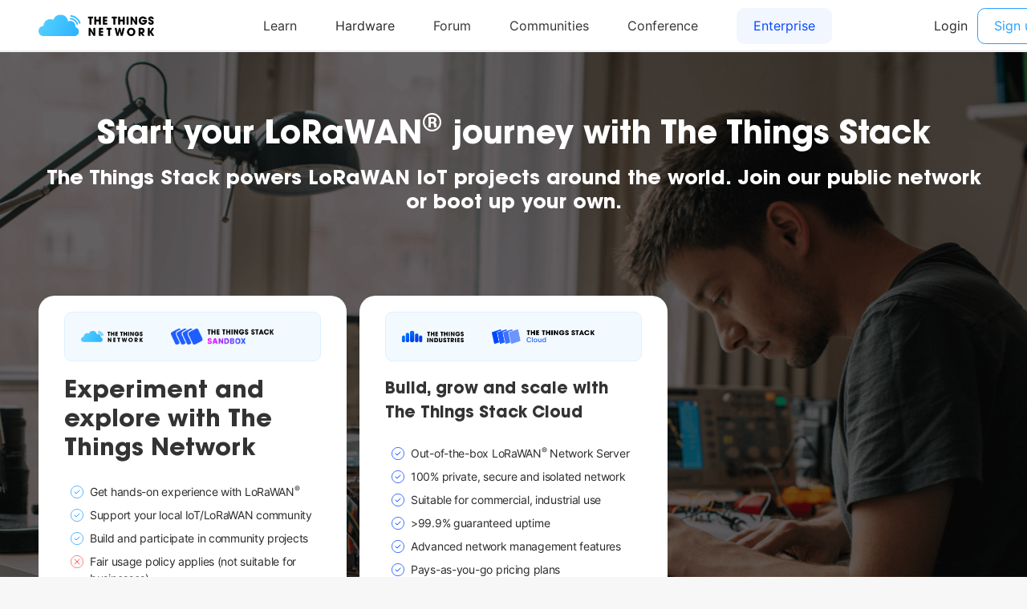

--- FILE ---
content_type: text/html; charset=utf-8
request_url: https://www.thethingsnetwork.org/get-started?login
body_size: 3336
content:
<!DOCTYPE html>
<html lang="en" prefix="og: http://ogp.me/ns#" class="ttui-disable-font-smoothing">
    <head>
        <!-- Google Tag Manager -->
        <script async src="/static/common/js/gt.89450084d2c5.js"></script>
        <!-- End Google Tag Manager -->

        <title>Get started - The Things Network</title>

        <!-- META -->
        <meta charset="UTF-8">
        <meta name="viewport" content="width=device-width, initial-scale=1.0, maximum-scale=1.0, user-scalable=no">
        <meta name="author" content="The Things Network">
        <meta name="description" content="The Things Network">
        <meta name="keywords" content="lorawan, lora, internet of things, iot, the things network">
        <meta http-equiv="Content-Type" content="text/html; charset=UTF-8">
        <meta name="google-site-verification" content="cfDbRAW2LRts8AeU8Zsd-4ESMGj-HUpf40tmybcSCpE" />

        <!-- OPEN GRAPH -->
        <meta property="og:site_name" content="The Things Network" />
        
            <meta property="og:url" content="https://www.thethingsnetwork.org/get-started" />
        
        <meta property="og:type" content="website" />
        
            <meta property="og:title" content="The Things Network" />
            <meta property="og:description" content="We are building a global open free crowdsourced long range low battery IoT data network." />
            
                <meta property="og:image" content="/static/common/img/ttn-thumbnail.ac06b96f3e64.png" />
            
        

        <!-- Google Structured Data -->
        <script type="application/ld+json">
            {
            "@context": "https://schema.org",
            "@type": "Organization",
            "name": "The Things Network",
            "description": "We are building a global open free crowdsourced long range low power IoT data network.",
            "url": "https://www.thethingsnetwork.org/",
            "logo": "https://www.thethingsnetwork.org/spa/static/img/b403019.png",
            "sameAs": [
                "https://www.facebook.com/thethingsnetwork/",
                "https://www.instagram.com/thethingsntwrk/",
                "https://www.linkedin.com/company/the-things-network/",
                "https://twitter.com/thethingsntwrk",
                "https://www.youtube.com/channel/UCv85CXnZUXEKnlZpQapTAwQ"
            ]
            }
        </script>
        <script src="/static/common/dist/js/main.de878e1330e4.js"></script>

        <!-- Favicons -->
        <link rel="apple-touch-icon-precomposed" href="/static/common/favicon/favicon-152.6c70a98e264d.png">

<meta name="msapplication-TileColor" content="#FFFFFF">
<meta name="msapplication-TileImage" content="/static/common/favicon/favicon-144.61bd01a950fb.png">

<meta name="application-name" content="The Things Network">
<meta name="msapplication-tooltip" content="Tooltip">
<meta name="msapplication-config" content="/static/common/favicon/ieconfig.54334a5ee30c.xml">

<link rel="icon" href="/static/common/favicon/favicon-32.61b30f85680a.png" sizes="32x32">
<link rel="icon" href="/static/common/favicon/favicon-57.83b86c64dc82.png" sizes="57x57">
<link rel="icon" href="/static/common/favicon/favicon-76.7dcf8fa36dfc.png" sizes="76x76">
<link rel="icon" href="/static/common/favicon/favicon-96.27ac17adaa8b.png" sizes="96x96">
<link rel="icon" href="/static/common/favicon/favicon-120.e1526731335e.png" sizes="120x120">
<link rel="icon" href="/static/common/favicon/favicon-128.fabea041224c.png" sizes="128x128">
<link rel="icon" href="/static/common/favicon/favicon-144.61bd01a950fb.png" sizes="144x144">
<link rel="icon" href="/static/common/favicon/favicon-152.6c70a98e264d.png" sizes="152x152">
<link rel="icon" href="/static/common/favicon/favicon-180.fcd414307ca3.png" sizes="180x180">
<link rel="icon" href="/static/common/favicon/favicon-195.c55ce09d66da.png" sizes="195x195">
<link rel="icon" href="/static/common/favicon/favicon-228.bea53ec4b10b.png" sizes="228x228">
<link rel="icon" href="/static/common/favicon/smalltile.fabea041224c.png" sizes="128x128">
<link rel="icon" href="/static/common/favicon/mediumtile.3d42f7faac82.png" sizes="270x270">
<link rel="icon" href="/static/common/favicon/widetile.3d42f7faac82.png" sizes="558x270">
<link rel="icon" href="/static/common/favicon/largetile.eb144ebab4d1.png" sizes="558x558">
<link rel="shortcut icon" sizes="196x196" href="/static/common/favicon/favicon-196.277278d69ddc.png">
        <link rel="stylesheet" type="text/css" href="https://fonts.googleapis.com/css?family=Lato:400,700,900"/>
        <link rel="stylesheet" type="text/css" href="/static/common/css/ionicons.min.7b268418a9fe.css"/>
        <link rel="stylesheet" type="text/css" href="/static/common/css/animate.min.178b651958ce.css"/>
        
        <link rel="stylesheet" type="text/css" href="/static/common/css/bootstrap.096e6546405f.css"/>
        
        <link rel="stylesheet" type="text/css" href="/static/common/dist/css/main.ee16f81054db.css"/>

        
        
    </head>
    <body class="theme-ttn">
        <ttui-cookie id="cookie-banner"></ttui-cookie>
        
          <ttn-header></ttn-header>
        

        
        

<section class="ttui-container pt-ls-l pb-ls-xl get-started__hero">
  <h1 class="c-text-06 text-center sm:text-left mb-ls-xxs">Start your LoRaWAN<sup>®</sup> journey with The Things Stack</h1>
  <h2 class="c-text-06 text-center sm:text-left fs-xl fw-light">The Things Stack powers LoRaWAN IoT projects around the world. Join our public network or boot up your own.</h2>
  <div class="grid mt-ls-xl">
    <div class="item-3 xl:item-4 xl3:item-3 md:item-6 sm:item-12">
      <div class="get-started-card">
        <div>
          <div class="get-started-card-logos-section d-flex al-center">
            <div class="ttui-logo ttui-logo__horizontal get-started-logo"></div>
            <img class="get-started-tts-image" src="../../static/ttn/image/get-started/tts-sandbox.png" alt="logo tts-sandbox">
          </div>
          <h2 class="ttui-header mb-cs-l mt-cs-l">Experiment and explore with <b>The Things Network</b></h2>
          <ul class="ttui-list">
            <li class="ttui-list__item ttui-list__item--tick fs-s">Get hands-on experience with LoRaWAN<sup>®</sup></li>
            <li class="ttui-list__item ttui-list__item--tick fs-s">Support your local IoT/LoRaWAN community</li>
            <li class="ttui-list__item ttui-list__item--tick fs-s">Build and participate in community projects</li>
            <li class="ttui-list__item ttui-list__item--cross fs-s">Fair usage policy applies (not suitable for businesses)</li>
            <li class="ttui-list__item ttui-list__item--cross fs-s">May experience occasional downtimes with no high availability</li>
          </ul>
        </div>
        <a href="/login/" class="ttui-btn ttui-btn--primary fs-m w-full" id="join-button">Login to The Things Network</a>
      </div>
    </div>
    <div class="item-3 xl:item-4 xl3:item-3 md:item-6 sm:item-12">
      <div class="get-started-card">
        <div>
          <div class="get-started-card-logos-section d-flex al-center">
            <div class="ttui-logo ttui-logo__horizontal theme-tti get-started-logo"></div>
            <img class="get-started-tts-image" src="../../static/ttn/image/get-started/tts-cloud.png" alt="logo tts-cloud">
          </div>
          <h3 class="ttui-header mb-cs-l mt-cs-l">Build, grow and scale with <b>The Things Stack Cloud</b></h3>
          <ul class="ttui-list theme-tti">
            <li class="ttui-list__item ttui-list__item--tick theme-tti fs-s">Out-of-the-box LoRaWAN<sup>®</sup> Network Server</li>
            <li class="ttui-list__item ttui-list__item--tick theme-tti fs-s">100% private, secure and isolated network</li>
            <li class="ttui-list__item ttui-list__item--tick theme-tti fs-s">Suitable for commercial, industrial use</li>
            <li class="ttui-list__item ttui-list__item--tick theme-tti fs-s">&gt;99.9% guaranteed uptime</li>
            <li class="ttui-list__item ttui-list__item--tick theme-tti fs-s">Advanced network management features</li>
            <li class="ttui-list__item ttui-list__item--tick theme-tti fs-s">Pays-as-you-go pricing plans</li>
          </ul>
        </div>
        <a href="https://www.thethingsindustries.com/stack" id="tti-button" class="ttui-btn ttui-btn--secondary theme-tti fs-m w-full">Get started for free</a>
      </div>
    </div>
  </div>
</section>
<section class="ttui-container bg-background-04 grid grid--center pt-ls-xl3 xl:pt-ls-l">
  <div class="item-4 md:item-12 md:mb-ls-m">
    <p>The Things Network is powered by:</p>
    <ttui-heading-expanded heading="Our carrier-grade LoRaWAN network server.">
      <div class="ttui-logo ttui-logo__horizontal theme-tts" slot="heading-expanded__img"></div>
      <span slot="heading-expanded__text">
        The Things Stack enables companies and communities to operate, manage and monitor IoT networks. Developer driven, highly scalable and secured by design, it is trusted by companies and communities worldwide.
      </span>
      <a href="https://www.thethingsindustries.com/stack" slot="heading-expanded__link--primary" class="ttui-btn ttui-btn--primary">Learn more</a>
    </ttui-heading-expanded>
  </div>
  <div class="w-full item-start-6 item-7 md:item-12 md:item-start-1">
    <img class="lg:w-sm block-center w-full" src="../../static/ttn/image/get-started/get-started-visual.png">
  </div>
  <div class="w-full item-12">
    <div class="get-started__tags get-started__tags--mobile pt-ls-l pb-ls-xl">
      <div class="get-started__tags__container--mobile">
        <ttui-tag icon-name="book-bookmark" text="Extensive documentation"></ttui-tag>
        <ttui-tag icon-name="code" text="Manage devices and gateways via API"></ttui-tag>
        <ttui-tag icon-name="user" text="User rights and access management"></ttui-tag>
        <ttui-tag icon-name="book-bookmark" text="Extensive documentation"></ttui-tag>
        <ttui-tag icon-name="code" text="Manage devices and gateways via API"></ttui-tag>
        <ttui-tag icon-name="user" text="User rights and access management"></ttui-tag>
      </div>
      <div class="get-started__tags__container--mobile">
        <ttui-tag icon-name="pointer" text="One click integrations"></ttui-tag>
        <ttui-tag icon-name="tv" text="Abundant live data stream"></ttui-tag>
        <ttui-tag icon-name="cog" text="Versatile deployment options"></ttui-tag>
        <ttui-tag icon-name="pointer" text="One click integrations"></ttui-tag>
        <ttui-tag icon-name="tv" text="Abundant live data stream"></ttui-tag>
        <ttui-tag icon-name="cog" text="Versatile deployment options"></ttui-tag>
      </div>
      <div class="get-started__tags__container--mobile">
        <ttui-tag icon-name="copy" text="Interface via GUI or CLI"></ttui-tag>
        <ttui-tag icon-name="transfer" text="Peering with other networks"></ttui-tag>
        <ttui-tag icon-name="headphone" text="24/7 Support possible"></ttui-tag>
        <ttui-tag icon-name="copy" text="Interface via GUI or CLI"></ttui-tag>
        <ttui-tag icon-name="transfer" text="Peering with other networks"></ttui-tag>
        <ttui-tag icon-name="headphone" text="24/7 Support possible"></ttui-tag>
      </div>
    </div>


    <div class="get-started__tags get-started__tags--desktop pb-ls-xl3">
      <div class="get-started__tags__container--desktop">
        <div class="get-started__tags__item">
          <ttui-tag icon-name="book-bookmark" text="Extensive documentation"></ttui-tag>
          <ttui-tag icon-name="pointer" text="One click integrations"></ttui-tag>
          <ttui-tag icon-name="copy" text="Interface via GUI or CLI"></ttui-tag>
        </div>
        <div class="get-started__tags__item">
          <ttui-tag icon-name="code" text="Manage devices and gateways via API"></ttui-tag>
          <ttui-tag icon-name="tv" text="Abundant live data stream"></ttui-tag>
          <ttui-tag icon-name="transfer" text="Peering with other networks"></ttui-tag>
        </div>
        <div class="get-started__tags__item">
          <ttui-tag icon-name="user" text="User rights and access management"></ttui-tag>
          <ttui-tag icon-name="cog" text="Versatile deployment options"></ttui-tag>
          <ttui-tag icon-name="headphone" text="24/7 Support possible"></ttui-tag>
        </div>
      </div>
    </div>
  </div>
</section>


        
        <div class="ttn-footer"><div class="ttui-container ttn-footer__wrapper"><ttn-footer class="theme-ttn"></ttn-footer></div></div>
        
            <script src="/static/common/js/jquery-2.1.3.0bdc04968d2f.js"></script>
        
        <script src="/static/common/js/cookie.591afde2c690.js"></script>
        <script src="/static/common/js/bootstrap.2e4e51c14940.js"></script>
        <script src="/static/common/js/bootstrap-notify.min.35eb2c218552.js"></script>
        <script src="https://cdn.jsdelivr.net/npm/promise-polyfill@7/dist/polyfill.min.js"></script>
        <script src="https://cdnjs.cloudflare.com/ajax/libs/fetch/2.0.3/fetch.min.js"></script>

        

        
    </body>
</html>

--- FILE ---
content_type: image/svg+xml
request_url: https://ttui.thethingsindustries.com/assets/9f8f7e651b3fba3277b0.svg
body_size: 2723
content:
<svg viewBox="0 0 1000 260" fill="none" xmlns="http://www.w3.org/2000/svg"><g clip-path="url(#a)"><path fill-rule="evenodd" clip-rule="evenodd" d="M302.656 112.708c13.879 0 25.13 11.251 25.13 25.13v61.232c0 13.879-11.251 25.13-25.13 25.13s-25.129-11.251-25.129-25.13v-61.232c0-13.879 11.25-25.13 25.129-25.13Zm-64.463-32.792c15.689 0 28.408 12.719 28.408 28.408v87.471c0 15.689-12.719 28.408-28.408 28.408-15.689 0-28.407-12.719-28.407-28.408v-87.471c0-15.69 12.718-28.408 28.407-28.408ZM89.6 68.986c15.689 0 28.407 12.719 28.407 28.407v98.398c0 15.689-12.718 28.408-28.407 28.408-15.69 0-28.408-12.719-28.408-28.408V97.394c0-15.69 12.719-28.408 28.408-28.408Zm-64.464 43.723c13.88 0 25.13 11.25 25.13 25.129v61.233c0 13.879-11.25 25.13-25.13 25.13-13.879 0-25.13-11.251-25.13-25.13v-61.233c0-13.879 11.251-25.129 25.13-25.129ZM163.9 34.007c19.31 0 34.963 15.654 34.963 34.963v120.263c0 19.31-15.654 34.963-34.963 34.963s-34.963-15.654-34.963-34.963V68.97c0-19.31 15.654-34.963 34.963-34.963Z" fill="url(#b)"/><path d="M612.678 152.201a3.84 3.84 0 0 1 3.838 3.694l.003.148v39.503c0 8.842 2.785 13.167 9.219 13.167 6.082 0 8.966-3.012 9.025-12.764l.001-.307v-39.599a3.841 3.841 0 0 1 3.695-3.839l.147-.003h10.465a3.842 3.842 0 0 1 3.839 3.694l.003.148v39.695c0 7.401-1.153 12.975-3.553 16.82-4.705 7.593-12.676 12.109-23.43 12.109-5.954 0-11.043-1.153-15.172-3.556-8.27-4.852-12.306-11.401-12.386-24.866l-.001-.411v-39.791a3.841 3.841 0 0 1 3.694-3.839l.147-.003h10.466Zm81.359-1.346c4.705 0 8.834 1.058 12.579 2.98 7.032 3.653 10.682 8.793 11.253 17.104l.022.353.002.045.001.046c0 .835-.649 1.518-1.47 1.574l-.108.004h-14.781a1.868 1.868 0 0 1-1.788-1.329l-.03-.114-.055-.228c-.959-3.829-2.972-5.249-6.106-5.249-3.36 0-6.241 2.403-6.241 5.574 0 4.229 3.841 6.151 11.619 9.515 15.653 6.727 19.589 12.398 19.589 21.72 0 13.744-9.41 21.817-24.775 21.817-15.305 0-25.434-7.913-25.635-22.898l-.003-.457.003-.105a1.54 1.54 0 0 1 1.429-1.429l.105-.003h15.262a1.318 1.318 0 0 1 1.301 1.099l.014.106.023.246c.514 5.037 3.276 8.256 7.406 8.256a6.786 6.786 0 0 0 6.818-6.824c0-4.265-4.456-6.736-9.402-8.803l-.48-.199-.468-.19-.234-.095-.47-.188-.469-.187-.47-.185-.468-.184-.467-.184c-.465-.183-.926-.366-1.38-.549-11.62-4.709-16.901-10.86-16.901-20.087 0-12.11 11.716-20.952 24.775-20.952Zm281.304 0c4.705 0 8.834 1.058 12.58 2.98 7.032 3.653 10.681 8.793 11.252 17.104l.023.353.002.045v.046c0 .835-.648 1.518-1.469 1.574l-.108.004H982.84a1.868 1.868 0 0 1-1.788-1.329l-.031-.114-.055-.228c-.958-3.829-2.972-5.249-6.105-5.249-3.361 0-6.242 2.403-6.242 5.574 0 4.229 3.842 6.151 11.62 9.515 15.652 6.727 19.589 12.398 19.589 21.72 0 13.744-9.411 21.817-24.775 21.817-15.306 0-25.435-7.913-25.636-22.898l-.003-.457.004-.105a1.538 1.538 0 0 1 1.429-1.429l.105-.003h15.262a1.32 1.32 0 0 1 1.301 1.099l.013.106.024.246c.513 5.037 3.276 8.256 7.405 8.256a6.786 6.786 0 0 0 6.818-6.824c0-4.128-4.172-6.575-8.924-8.601l-.477-.202-.48-.199-.468-.19c-.39-.158-.782-.315-1.173-.469l-.47-.186c-.781-.308-1.558-.612-2.315-.917-11.62-4.709-16.901-10.86-16.901-20.087 0-12.11 11.715-20.952 24.775-20.952h-.001Zm-551.852 1.353a3.842 3.842 0 0 1 3.842 3.841v63.438a3.841 3.841 0 0 1-3.842 3.841h-10.465a3.841 3.841 0 0 1-3.842-3.841v-63.438a3.842 3.842 0 0 1 3.842-3.841h10.465Zm507.106-.007a3.842 3.842 0 0 1 3.839 3.694l.002.148v8.271a3.842 3.842 0 0 1-3.694 3.839l-.147.002h-18.244v11.053h17.572a3.843 3.843 0 0 1 3.839 3.695l.002.147v8.271a3.842 3.842 0 0 1-3.694 3.839l-.147.003h-17.572v12.206h18.244a3.842 3.842 0 0 1 3.839 3.694l.002.148v8.271a3.842 3.842 0 0 1-3.694 3.839l-.147.002h-31.783a3.841 3.841 0 0 1-3.839-3.694l-.003-.147v-63.438a3.842 3.842 0 0 1 3.694-3.839l.148-.002h31.783v-.002Zm-472.38 0c1.335 0 2.574.693 3.273 1.83l26.53 43.149-.702-41.072v-.065a3.842 3.842 0 0 1 3.842-3.842h9.63a3.842 3.842 0 0 1 3.842 3.842v63.437a3.842 3.842 0 0 1-3.842 3.842h-9.782a3.843 3.843 0 0 1-3.254-1.799L461.61 179.88l.438 39.557v.043a3.842 3.842 0 0 1-3.842 3.842h-9.654a3.842 3.842 0 0 1-3.842-3.842v-63.437a3.842 3.842 0 0 1 3.842-3.842h9.663Zm89.838 0c8.834 0 15.844 1.538 20.838 4.325 10.082 5.767 16.42 16.723 16.42 31.235 0 23.451-13.827 35.561-36.009 35.561h-21.605a3.842 3.842 0 0 1-3.842-3.842v-63.437a3.842 3.842 0 0 1 3.842-3.842h20.356Zm224.449 0a3.842 3.842 0 0 1 3.841 3.842v8.271a3.84 3.84 0 0 1-3.841 3.841H762.42v51.326a3.842 3.842 0 0 1-3.842 3.841h-10.465a3.842 3.842 0 0 1-3.842-3.841v-51.326h-10.177a3.841 3.841 0 0 1-3.842-3.841v-8.271a3.842 3.842 0 0 1 3.842-3.842h38.408Zm40.933 0c7.394 0 13.059.961 16.804 2.595 7.682 3.46 13.06 11.821 13.06 21.913 0 11.244-6.722 20.471-17.669 22.393l17 21.332.079.108a1.78 1.78 0 0 1-1.47 2.78h-15.073a3.844 3.844 0 0 1-3.126-1.608l-15.271-21.362h-.192v19.128a3.842 3.842 0 0 1-3.841 3.842h-9.697a3.842 3.842 0 0 1-3.842-3.842v-63.437a3.842 3.842 0 0 1 3.842-3.842h19.396Zm59.633 0a3.842 3.842 0 0 1 3.842 3.842v63.437a3.842 3.842 0 0 1-3.842 3.842h-10.465a3.842 3.842 0 0 1-3.842-3.842v-63.437a3.842 3.842 0 0 1 3.842-3.842h10.465Zm-322.805 15.954h-8.259v39.213h8.163c10.466 0 16.996-6.535 16.996-19.51 0-12.687-6.434-19.703-16.9-19.703Zm264.218 0h-6.914v19.799h6.722c7.202 0 11.619-3.364 11.619-10.188 0-6.151-4.609-9.611-11.427-9.611ZM902.716 50.9c14.896 0 29.295 9.37 34.499 22.18l.155.39.047.134a1.916 1.916 0 0 1-1.715 2.473l-.117.004h-15.601a3.843 3.843 0 0 1-3.173-1.676c-.171-.25-.323-.463-.456-.637-3.386-4.426-8.255-6.914-14.118-6.914-11.428 0-19.397 9.227-19.397 20.664 0 11.821 7.49 21.336 19.493 21.336 8.349 0 14.637-4.035 16.916-11.178l.08-.26h-17.38a3.84 3.84 0 0 1-3.838-3.694l-.003-.147v-6.83a3.842 3.842 0 0 1 3.694-3.838l.147-.003h34.568a3.841 3.841 0 0 1 3.839 3.694l.003.148v.195c0 19.125-14.02 37.867-37.93 37.867-21.029 0-37.737-16.435-37.737-37.29 0-21.53 17.38-36.619 38.025-36.619l-.001.001Zm72.786 0c4.705 0 8.834 1.057 12.58 2.98 7.032 3.653 10.681 8.793 11.252 17.104l.023.353.002.045v.046c0 .835-.648 1.518-1.469 1.574l-.108.003h-14.781a1.867 1.867 0 0 1-1.788-1.328l-.031-.114-.055-.228c-.959-3.83-2.972-5.25-6.105-5.25-3.361 0-6.242 2.403-6.242 5.575 0 4.229 3.841 6.15 11.62 9.514 15.652 6.728 19.589 12.399 19.589 21.721 0 13.744-9.411 21.817-24.775 21.817-15.306 0-25.435-7.913-25.636-22.899l-.003-.456.004-.105a1.537 1.537 0 0 1 1.429-1.43l.105-.003h15.262c.648 0 1.195.47 1.301 1.1l.013.106.023.245c.514 5.038 3.277 8.257 7.406 8.257a6.786 6.786 0 0 0 6.818-6.824c0-4.265-4.455-6.736-9.401-8.803l-.48-.2-.468-.19-.235-.094-.469-.188-.47-.187-.469-.185-.469-.184-.466-.184a185.36 185.36 0 0 1-1.381-.55c-11.619-4.709-16.9-10.86-16.9-20.087 0-12.109 11.715-20.951 24.775-20.951h-.001Zm-524.205 1.346a3.842 3.842 0 0 1 3.839 3.694l.003.147v8.272a3.842 3.842 0 0 1-3.695 3.838l-.147.003h-10.082v51.325a3.841 3.841 0 0 1-3.694 3.839l-.147.003h-10.466a3.84 3.84 0 0 1-3.838-3.694l-.003-.148V68.2h-10.178a3.842 3.842 0 0 1-3.839-3.694l-.003-.147v-8.272a3.842 3.842 0 0 1 3.695-3.839l.147-.002h38.409-.001Zm29.288 0a3.842 3.842 0 0 1 3.839 3.694l.003.147v22.877h23.238V56.087a3.842 3.842 0 0 1 3.694-3.839l.147-.002h10.466a3.84 3.84 0 0 1 3.838 3.694l.003.147v63.438a3.842 3.842 0 0 1-3.694 3.839l-.147.002h-10.466a3.84 3.84 0 0 1-3.838-3.694l-.003-.147V94.918h-23.238v24.607a3.843 3.843 0 0 1-3.695 3.839l-.147.002H470.12a3.841 3.841 0 0 1-3.839-3.694l-.003-.147V56.087a3.842 3.842 0 0 1 3.695-3.839l.147-.002h10.465Zm97.559 0a3.841 3.841 0 0 1 3.839 3.694l.003.147v8.272a3.842 3.842 0 0 1-3.694 3.838l-.148.003H559.9v11.053h17.572a3.842 3.842 0 0 1 3.839 3.694l.003.148v8.27a3.842 3.842 0 0 1-3.695 3.84l-.147.002H559.9v12.207h18.244a3.841 3.841 0 0 1 3.839 3.694l.003.147v8.271a3.841 3.841 0 0 1-3.695 3.839l-.147.003h-31.783a3.842 3.842 0 0 1-3.839-3.694l-.002-.148V56.089a3.841 3.841 0 0 1 3.694-3.839l.147-.003h31.783v-.001Zm86.809 0a3.842 3.842 0 0 1 3.839 3.694l.002.147v8.272a3.842 3.842 0 0 1-3.694 3.838l-.147.003h-10.082v51.325a3.841 3.841 0 0 1-3.694 3.839l-.148.003h-10.465a3.842 3.842 0 0 1-3.839-3.694l-.003-.148V68.2h-10.177a3.841 3.841 0 0 1-3.839-3.694l-.003-.147v-8.272a3.842 3.842 0 0 1 3.694-3.839l.148-.002h38.409-.001Zm29.288 0a3.842 3.842 0 0 1 3.839 3.694l.002.147v22.877h23.238V56.087a3.842 3.842 0 0 1 3.695-3.839l.147-.002h10.465a3.841 3.841 0 0 1 3.839 3.694l.003.147v63.438a3.842 3.842 0 0 1-3.694 3.839l-.148.002h-10.465a3.842 3.842 0 0 1-3.839-3.694l-.003-.147V94.918h-23.238v24.607a3.842 3.842 0 0 1-3.694 3.839l-.147.002h-10.465a3.84 3.84 0 0 1-3.839-3.694l-.003-.147V56.087a3.842 3.842 0 0 1 3.694-3.839l.148-.002h10.465Zm76.247 0a3.842 3.842 0 0 1 3.839 3.694l.003.147v63.438a3.843 3.843 0 0 1-3.695 3.839l-.147.002h-10.465a3.841 3.841 0 0 1-3.839-3.694l-.003-.147V56.087a3.842 3.842 0 0 1 3.695-3.839l.147-.002h10.465Zm34.055 0a3.84 3.84 0 0 1 3.182 1.69l.09.14 26.53 43.149-.701-41.072-.001-.066a3.842 3.842 0 0 1 3.695-3.838l.147-.003h9.631a3.842 3.842 0 0 1 3.839 3.694l.003.148v63.437a3.843 3.843 0 0 1-3.695 3.839l-.147.003h-9.782a3.84 3.84 0 0 1-3.159-1.656l-.095-.144-26.142-41.642.437 39.557v.043a3.842 3.842 0 0 1-3.694 3.839l-.147.002h-9.655a3.842 3.842 0 0 1-3.839-3.694l-.002-.147V56.087a3.842 3.842 0 0 1 3.694-3.839l.147-.002h9.664Z" fill="#000"/></g><defs><linearGradient id="b" x1="120.751" y1="97.087" x2="179.839" y2="194.867" gradientUnits="userSpaceOnUse"><stop stop-color="#006CFF"/><stop offset="1" stop-color="#0040E5"/></linearGradient><clipPath id="a"><path fill="#fff" transform="translate(0 34)" d="M0 0h999.999v190.669H0z"/></clipPath></defs></svg>

--- FILE ---
content_type: image/svg+xml
request_url: https://unpkg.com/boxicons@2.1.1/svg/regular/bx-pointer.svg
body_size: -408
content:
<svg xmlns="http://www.w3.org/2000/svg" width="24" height="24" viewBox="0 0 24 24"><path d="M20.978 13.21a1 1 0 0 0-.396-1.024l-14-10a.999.999 0 0 0-1.575.931l2 17a1 1 0 0 0 1.767.516l3.612-4.416 3.377 5.46 1.701-1.052-3.357-5.428 6.089-1.218a.995.995 0 0 0 .782-.769zm-8.674.31a1 1 0 0 0-.578.347l-3.008 3.677L7.257 5.127l10.283 7.345-5.236 1.048z"/></svg>

--- FILE ---
content_type: image/svg+xml
request_url: https://unpkg.com/boxicons@2.1.1/svg/regular/bx-transfer.svg
body_size: -497
content:
<svg xmlns="http://www.w3.org/2000/svg" width="24" height="24" viewBox="0 0 24 24"><path d="m15 12 5-4-5-4v2.999H2v2h13zm7 3H9v-3l-5 4 5 4v-3h13z"/></svg>

--- FILE ---
content_type: image/svg+xml
request_url: https://ttui.thethingsindustries.com/assets/6f7e9c94f776d57e1400.svg
body_size: 2699
content:
<svg viewBox="0 0 1000 260" fill="none" xmlns="http://www.w3.org/2000/svg"><g clip-path="url(#a)"><g clip-path="url(#b)"><path fill-rule="evenodd" clip-rule="evenodd" d="M115.128 42.66c.128.378.233.764.314 1.156l1.02 4.902-42.846 14.784C65.824 66.19 61.26 74.293 62.944 82.383l25.097 120.612-47.857 16.513c-.991.342-2 .514-2.994.53l-.198.001c-4.034-.019-7.794-2.587-9.172-6.659a9.915 9.915 0 0 1-.314-1.157L.21 81.045c-1.012-4.863 1.726-9.724 6.381-11.33l96.176-33.184a9.636 9.636 0 0 1 2.993-.53l.199-.001c4.034.018 7.793 2.587 9.171 6.66h-.002Zm2.683 12.543 5.399 25.943 19.528 93.849c1.012 4.863-1.726 9.724-6.382 11.331l-42.052 14.509-24.926-119.79c-1.012-4.863 1.727-9.725 6.382-11.331l42.052-14.51h-.001Z" fill="#0047FF"/><path fill-rule="evenodd" clip-rule="evenodd" d="M184.294 42.66c.128.379.233.765.314 1.157l1.11 5.334-41.592 14.351c-7.792 2.69-12.357 10.792-10.672 18.882l25.006 120.182-49.11 16.946c-.991.342-2 .513-2.994.529l-.198.001c-4.034-.018-7.794-2.586-9.171-6.659a9.895 9.895 0 0 1-.315-1.157L69.376 81.048c-1.012-4.863 1.726-9.724 6.382-11.33l96.175-33.184c.991-.342 2-.513 2.994-.53h.198c4.034.018 7.794 2.586 9.171 6.659l-.002-.003Zm2.774 12.977 5.308 25.51 19.528 93.849c1.012 4.863-1.726 9.724-6.382 11.331l-40.799 14.076-24.836-119.354c-1.012-4.863 1.726-9.724 6.382-11.33l40.799-14.078v-.004Z" fill="#1E5DFF"/><path fill-rule="evenodd" clip-rule="evenodd" d="M254.807 42.66c.129.378.234.764.315 1.156l1.02 4.902-42.846 14.784c-7.792 2.688-12.356 10.791-10.672 18.881l25.097 120.612-47.857 16.513c-.992.342-2 .514-2.994.53l-.199.001c-4.033-.019-7.793-2.587-9.171-6.659a9.834 9.834 0 0 1-.314-1.157L139.889 81.045c-1.012-4.863 1.727-9.724 6.382-11.33l96.175-33.184c.992-.342 2-.514 2.994-.53l.199-.001c4.033.018 7.793 2.587 9.171 6.66h-.003Zm2.684 12.543 5.399 25.943 19.528 93.849c1.012 4.863-1.726 9.724-6.382 11.331l-42.052 14.509-24.926-119.79c-1.012-4.863 1.726-9.725 6.382-11.331l42.052-14.51h-.001Z" fill="#3D73FF"/><path fill-rule="evenodd" clip-rule="evenodd" d="M323.973 42.66c.128.378.233.764.315 1.156l27.296 131.178c1.012 4.863-1.726 9.724-6.382 11.331l-96.175 33.183c-.992.342-2 .514-2.994.53l-.199.001c-4.033-.019-7.793-2.587-9.171-6.659a10.036 10.036 0 0 1-.315-1.157L209.052 81.045c-1.012-4.863 1.726-9.724 6.382-11.33l96.175-33.184c.992-.342 2-.514 2.994-.53l.199-.001c4.033.018 7.793 2.587 9.171 6.66Z" fill="#6C95FF"/><path d="M455.601 140.773c4.534 0 8.512 1.019 12.121 2.871 6.871 3.569 10.39 8.612 10.863 16.82l.002.044.001.044a1.52 1.52 0 0 1-1.52 1.52h-14.242a1.8 1.8 0 0 1-1.752-1.39l-.053-.22c-.924-3.689-2.863-5.058-5.882-5.058-3.239 0-6.014 2.315-6.014 5.371 0 4.075 3.701 5.927 11.195 9.168 15.081 6.482 18.874 11.946 18.874 20.928 0 13.242-9.067 21.021-23.871 21.021-14.895 0-24.703-7.779-24.703-22.503l.003-.101a1.482 1.482 0 0 1 1.479-1.38h14.704c.66 0 1.21.504 1.267 1.162l.022.236c.495 4.854 3.157 7.955 7.136 7.955a6.538 6.538 0 0 0 6.569-6.575c0-4.242-4.574-6.642-9.521-8.673l-.451-.184c-.376-.152-.753-.303-1.131-.452l-.452-.178c-.753-.297-1.501-.59-2.231-.884-11.195-4.538-16.284-10.464-16.284-19.354 0-11.668 11.288-20.188 23.871-20.188Zm188.136 0c9.437 0 17.024 2.593 23.87 8.427 5.403 4.635 9.003 9.785 10.746 15.451l.114.378.042.165a2.392 2.392 0 0 1-2.211 2.894l-.127.003h-12.948a3.7 3.7 0 0 1-3.309-2.044 14.15 14.15 0 0 0-.302-.572c-3.316-5.907-9.069-9.329-15.32-9.329-10.918 0-18.319 9.353-18.319 20.002 0 11.113 7.587 20.373 18.411 20.373 6.24 0 11.656-3.145 15.308-9.366.054-.092.112-.194.175-.307a3.701 3.701 0 0 1 3.074-1.899l.161-.004h13.372a2.017 2.017 0 0 1 1.945 2.545l-.035.113-.153.447c-5.144 14.681-18.511 23.842-33.661 23.842-9.53 0-18.504-3.333-25.536-10.278-7.402-7.223-10.547-15.928-10.547-26.299 0-18.15 15.636-34.54 35.25-34.54v-.002Zm-114.475 1.297a3.701 3.701 0 0 1 3.701 3.701v7.97a3.701 3.701 0 0 1-3.701 3.701h-9.714v49.452a3.701 3.701 0 0 1-3.702 3.702h-10.083a3.701 3.701 0 0 1-3.701-3.702v-49.452h-9.807a3.701 3.701 0 0 1-3.701-3.701v-7.97a3.701 3.701 0 0 1 3.701-3.701h37.007Zm45.506 0c1.517 0 2.88.926 3.44 2.336l24.263 61.122a3.701 3.701 0 0 1-3.44 5.067h-10.855a3.7 3.7 0 0 1-3.508-2.522l-2.483-7.386h-23.779l-2.721 7.474a3.703 3.703 0 0 1-3.478 2.435h-10.719a3.702 3.702 0 0 1-3.435-5.08l24.51-61.122a3.701 3.701 0 0 1 3.436-2.324h8.769Zm129.53 0a3.701 3.701 0 0 1 3.701 3.701v27.136l.057-.005a.336.336 0 0 0 .227-.152l18.151-28.945a3.7 3.7 0 0 1 3.136-1.735h9.373a3.7 3.7 0 0 1 3.085 5.747l-18.855 28.423 20.05 28.525a3.702 3.702 0 0 1-3.028 5.83h-11.279a3.703 3.703 0 0 1-3.131-1.726l-17.6-27.906-.042.004a.187.187 0 0 0-.143.181v25.746a3.701 3.701 0 0 1-3.701 3.701h-10.084a3.701 3.701 0 0 1-3.701-3.701v-61.123a3.701 3.701 0 0 1 3.701-3.701h10.083Zm-134.045 21.299-7.032 23.428h14.341l-7.032-23.336-.278-.092h.001ZM906.277 44.464c14.352 0 28.225 9.029 33.24 21.37l.149.376.045.13a1.846 1.846 0 0 1-1.652 2.383l-.113.003h-15.031a3.702 3.702 0 0 1-3.058-1.615 13.928 13.928 0 0 0-.439-.614c-3.263-4.264-7.954-6.66-13.603-6.66-11.011 0-18.69 8.889-18.69 19.908 0 11.39 7.217 20.558 18.782 20.558 8.045 0 14.103-3.888 16.299-10.77l.078-.25h-16.746a3.702 3.702 0 0 1-3.699-3.56l-.003-.142v-6.58a3.702 3.702 0 0 1 3.56-3.698l.142-.003h33.306a3.701 3.701 0 0 1 3.699 3.56l.003.142v.188c0 18.427-13.508 36.485-36.546 36.485-20.262 0-36.36-15.835-36.36-35.93 0-20.743 16.746-35.282 36.638-35.282l-.001.001Zm70.13 0c4.533 0 8.512 1.019 12.12 2.87 6.776 3.52 10.292 8.473 10.842 16.48l.022.341.002.044v.044a1.52 1.52 0 0 1-1.416 1.516l-.104.004h-14.241a1.8 1.8 0 0 1-1.723-1.28l-.029-.11-.053-.22c-.924-3.69-2.864-5.058-5.883-5.058-3.238 0-6.014 2.315-6.014 5.371 0 4.075 3.701 5.927 11.196 9.168C996.207 80.116 1000 85.579 1000 94.562c0 13.242-9.067 21.02-23.871 21.02-14.747 0-24.507-7.624-24.7-22.063l-.003-.44.003-.1c.05-.738.64-1.328 1.377-1.377l.101-.004h14.705c.625 0 1.152.453 1.254 1.06l.013.102.022.236c.495 4.854 3.157 7.955 7.136 7.955a6.538 6.538 0 0 0 6.569-6.574c0-4.11-4.293-6.49-9.058-8.482l-.463-.192-.451-.184-.226-.09-.452-.182-.453-.18-.452-.178-.451-.178-.45-.177c-.448-.176-.892-.352-1.33-.529-11.195-4.537-16.284-10.464-16.284-19.354 0-11.668 11.288-20.187 23.871-20.187Zm-164.722 1.297c1.232 0 2.38.612 3.066 1.628l.087.134L840.4 89.098l-.676-39.573-.001-.063a3.702 3.702 0 0 1 3.56-3.699l.142-.002h9.279a3.701 3.701 0 0 1 3.699 3.56l.003.141v61.123a3.703 3.703 0 0 1-3.56 3.699l-.142.002h-9.425a3.702 3.702 0 0 1-3.044-1.595l-.091-.138-25.188-40.123.421 38.114v.041a3.7 3.7 0 0 1-3.559 3.698l-.142.003h-9.302a3.702 3.702 0 0 1-3.699-3.559l-.003-.142V49.462a3.702 3.702 0 0 1 3.56-3.699l.142-.002h9.311Zm-340.356 0a3.7 3.7 0 0 1 3.698 3.56l.003.141v7.97a3.701 3.701 0 0 1-3.559 3.698l-.142.003h-9.714v49.452a3.702 3.702 0 0 1-3.56 3.699l-.142.003H447.83a3.702 3.702 0 0 1-3.699-3.56l-.003-.142V61.133h-9.806a3.702 3.702 0 0 1-3.699-3.56l-.002-.142v-7.969a3.701 3.701 0 0 1 3.559-3.699l.142-.002h37.008-.001Zm28.219 0a3.702 3.702 0 0 1 3.699 3.56l.002.141v22.042h22.391V49.462a3.701 3.701 0 0 1 3.559-3.699l.142-.002h10.083a3.701 3.701 0 0 1 3.699 3.56l.003.141v61.123a3.703 3.703 0 0 1-3.56 3.699l-.142.002h-10.083a3.702 3.702 0 0 1-3.699-3.559l-.002-.142V86.876h-22.391v23.709a3.7 3.7 0 0 1-3.559 3.698l-.142.003h-10.083a3.701 3.701 0 0 1-3.699-3.559l-.003-.142V49.462a3.702 3.702 0 0 1 3.56-3.699l.142-.002h10.083Zm93.999 0a3.701 3.701 0 0 1 3.699 3.56l.003.141v7.97a3.702 3.702 0 0 1-3.56 3.698l-.142.003h-17.578v10.65H592.9a3.702 3.702 0 0 1 3.699 3.559l.002.142v7.97a3.701 3.701 0 0 1-3.559 3.698l-.142.003h-16.931v11.76h17.578a3.7 3.7 0 0 1 3.699 3.56l.003.142v7.969a3.702 3.702 0 0 1-3.56 3.699l-.142.003h-30.623a3.702 3.702 0 0 1-3.699-3.56l-.002-.142V49.464a3.701 3.701 0 0 1 3.559-3.7l.142-.002h30.623v-.001Zm83.642 0a3.7 3.7 0 0 1 3.698 3.56l.003.141v7.97a3.702 3.702 0 0 1-3.56 3.698l-.141.003h-9.714v49.452a3.702 3.702 0 0 1-3.56 3.699l-.142.003H653.69a3.702 3.702 0 0 1-3.699-3.56l-.003-.142V61.133h-9.806a3.702 3.702 0 0 1-3.699-3.56l-.003-.142v-7.969a3.702 3.702 0 0 1 3.56-3.699l.142-.002h37.007Zm28.219 0a3.702 3.702 0 0 1 3.699 3.56l.002.141v22.042h22.39V49.462a3.702 3.702 0 0 1 3.56-3.699l.142-.002h10.083a3.702 3.702 0 0 1 3.699 3.56l.003.141v61.123a3.703 3.703 0 0 1-3.56 3.699l-.142.002h-10.083a3.702 3.702 0 0 1-3.699-3.559l-.003-.142V86.876h-22.39v23.709a3.7 3.7 0 0 1-3.559 3.698l-.142.003h-10.083a3.701 3.701 0 0 1-3.699-3.559l-.003-.142V49.462a3.702 3.702 0 0 1 3.56-3.699l.142-.002h10.083Zm73.465 0a3.702 3.702 0 0 1 3.699 3.56l.003.141v61.123a3.701 3.701 0 0 1-3.56 3.698l-.142.003H768.79a3.702 3.702 0 0 1-3.699-3.559l-.003-.142V49.462a3.702 3.702 0 0 1 3.56-3.699l.142-.002h10.083Z" fill="#000"/></g></g><defs><clipPath id="a"><path fill="#fff" d="M0 0h1000v259.481H0z"/></clipPath><clipPath id="b"><path fill="#fff" transform="translate(0 36)" d="M0 0h999.999v186.665H0z"/></clipPath></defs></svg>

--- FILE ---
content_type: image/svg+xml
request_url: https://unpkg.com/boxicons@2.1.1/svg/regular/bx-code.svg
body_size: -479
content:
<svg xmlns="http://www.w3.org/2000/svg" width="24" height="24" viewBox="0 0 24 24"><path d="M8.293 6.293 2.586 12l5.707 5.707 1.414-1.414L5.414 12l4.293-4.293zm7.414 11.414L21.414 12l-5.707-5.707-1.414 1.414L18.586 12l-4.293 4.293z"/></svg>